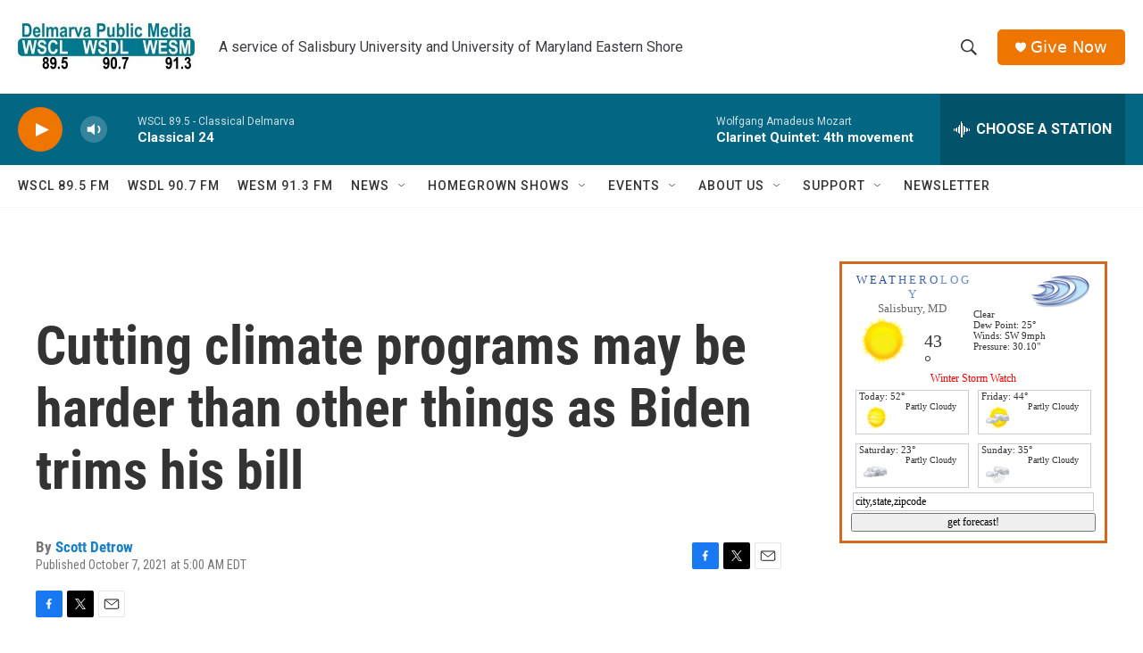

--- FILE ---
content_type: text/html; charset=UTF-8
request_url: https://google.weatherology.com/widgets_v2/wdgt_wrapper.php?callback=jQuery17207861213487708321_1769088340285&widget=wdgt_11&city=Salisbury&state=MD&extra=&_=1769088341309
body_size: 744
content:
jQuery17207861213487708321_1769088340285("    \r\n\r\n<!-- Header -->\r\n<div id=\"wxology_wdgt_11_header\">\r\n    <div id=\"wxology_wdgt_11_header_text\">\r\n        <a href=\"https:\/\/google.weatherology.com\" title=\"Weatherology.com\" target=\"_blank\" style=\"text-decoration:none;\">\r\n            <span style='color:#284b9c;font-size:13px;'>W E A T <\/span>\r\n            <span style='color:#476bb1;font-size:13px;'>H E R O <\/span>\r\n            <span style='color:#668bc7;font-size:13px;'>L O G Y<\/span>\r\n        <\/a>\r\n        <div id=\"\">\r\n            <a id=\"wxology_wdgt_11_city\" href=\"https:\/\/google.weatherology.com\/weather\/forecast\/local\/MD\/Salisbury\/forecast.html\" title=\"Salisbury, MD forecast.\" target=\"_blank\">Salisbury, MD<\/a>\r\n        <\/div>\r\n    <\/div>\r\n<\/div>\r\n\r\n<!-- Currents -->\r\n<div>\r\n\t<div id=\"wxology_wdgt_11_curicon\">\r\n    \t<img src=\"https:\/\/google.weatherology.com\/images\/icons_1\/100x100\/day\/10.png\" \/>\r\n    <\/div>\r\n    <div id=\"wxology_wdgt_11_curtemp\">\r\n    \t43&deg;\r\n    <\/div>\r\n    <div id=\"wxology_wdgt_11_curcond\">\r\n    \t<div class=\"wxology_wdgt_11_curcond_data\">Clear<\/div>\r\n        <div class=\"wxology_wdgt_11_curcond_data\">Dew Point: 25&deg;<\/div>\r\n        <div class=\"wxology_wdgt_11_curcond_data\">Winds: SW 9mph<\/div>\r\n        <div class=\"wxology_wdgt_11_curcond_data\">Pressure: 30.10\"<\/div>\r\n    <\/div>\r\n    <div style=\"clear:both;\"><\/div>\r\n<\/div>\r\n\r\n<!-- Advisories if needed -->\r\n                <div style=\"text-align:center;\">\r\n                \t<a href=\"https:\/\/google.weatherology.com\/weather\/forecast\/local\/MD\/Salisbury\/forecast.html\" target='_blank' style='color:#FF0000;'>Winter Storm Watch<\/a>\r\n                <\/div>\r\n                \r\n\r\n<!-- Forecast -->\r\n\r\n\r\n<div>\r\n\t<div class=\"wxology_wdgt_11_left_cast\">\r\n    \t<div class='wxology_wdgt_11_forecast_1_hold'>\r\n    \t\t<div class='wxology_wdgt_11_day_header'>Today: 52&deg;<\/div>\r\n    \t\t<div>\r\n            \t<div class='wxology_wdgt_11_fcast_icon'>\r\n                \t<img src='https:\/\/google.weatherology.com\/images\/icons_1\/100x100\/day\/12.png' \/>\r\n                <\/div>\r\n                <div class='wxology_wdgt_11_fcast_txt'>\r\n                \tPartly Cloudy                <\/div>\r\n                <div style=\"clear:both;\"><\/div>\r\n    \t\t<\/div>\r\n    \t<\/div>\r\n    <\/div>\r\n    <div class=\"wxology_wdgt_11_right_cast\">\r\n    \t<div class='wxology_wdgt_11_forecast_1_hold'>\r\n    \t\t<div class='wxology_wdgt_11_day_header'>Friday: 44&deg;<\/div>\r\n    \t\t<div>\r\n            \t<div class='wxology_wdgt_11_fcast_icon'>\r\n                \t<img src='https:\/\/google.weatherology.com\/images\/icons_1\/100x100\/day\/15.png' \/>\r\n                <\/div>\r\n                <div class='wxology_wdgt_11_fcast_txt'>\r\n                \tPartly Cloudy                <\/div>\r\n                <div style=\"clear:both;\"><\/div>\r\n    \t\t<\/div>\r\n    \t<\/div>\r\n    <\/div>\r\n    \r\n<\/div>\r\n\r\n<div>\r\n\t<div class=\"wxology_wdgt_11_left_cast\">\r\n    \t<div class='wxology_wdgt_11_forecast_1_hold'>\r\n    \t\t<div class='wxology_wdgt_11_day_header'>Saturday: 23&deg;<\/div>\r\n    \t\t<div>\r\n            \t<div class='wxology_wdgt_11_fcast_icon'>\r\n                \t<img src='https:\/\/google.weatherology.com\/images\/icons_1\/100x100\/day\/19.png' \/>\r\n                <\/div>\r\n                <div class='wxology_wdgt_11_fcast_txt'>\r\n                \tPartly Cloudy                <\/div>\r\n                <div style=\"clear:both;\"><\/div>\r\n    \t\t<\/div>\r\n    \t<\/div>\r\n    <\/div>\r\n    <div class=\"wxology_wdgt_11_right_cast\">\r\n    \t<div class='wxology_wdgt_11_forecast_1_hold'>\r\n    \t\t<div class='wxology_wdgt_11_day_header'>Sunday: 35&deg;<\/div>\r\n    \t\t<div>\r\n            \t<div class='wxology_wdgt_11_fcast_icon'>\r\n                \t<img src='https:\/\/google.weatherology.com\/images\/icons_1\/100x100\/day\/38.png' \/>\r\n                <\/div>\r\n                <div class='wxology_wdgt_11_fcast_txt'>\r\n                \tPartly Cloudy                <\/div>\r\n                <div style=\"clear:both;\"><\/div>\r\n    \t\t<\/div>\r\n    \t<\/div>\r\n    <\/div>\r\n<\/div>\r\n\r\n<div style=\"clear:both;\"><\/div>\r\n\r\n<!-- Forecast Lookup -->\r\n<div style=\"margin-left:2px;margin-right:2px;padding:2px;border:1px solid #CCCCCC;\">\r\n    <input id=\"wdgt_11_zip_insert\" name=\"\" type=\"text\" value=\"city,state,zipcode\" \/>\r\n<\/div>\r\n<div style=\"margin-top:2px;\">\r\n    <input id=\"wdgt_11_zip_submit\" style=\"width:100%;\" name=\"submit\" type=\"submit\" value=\"get forecast!\" \/>\r\n<\/div>\r\n\r\n\r\n\t");

--- FILE ---
content_type: text/html; charset=utf-8
request_url: https://www.google.com/recaptcha/api2/aframe
body_size: 269
content:
<!DOCTYPE HTML><html><head><meta http-equiv="content-type" content="text/html; charset=UTF-8"></head><body><script nonce="1zNwYoF_CDNdWFG4EGNgwQ">/** Anti-fraud and anti-abuse applications only. See google.com/recaptcha */ try{var clients={'sodar':'https://pagead2.googlesyndication.com/pagead/sodar?'};window.addEventListener("message",function(a){try{if(a.source===window.parent){var b=JSON.parse(a.data);var c=clients[b['id']];if(c){var d=document.createElement('img');d.src=c+b['params']+'&rc='+(localStorage.getItem("rc::a")?sessionStorage.getItem("rc::b"):"");window.document.body.appendChild(d);sessionStorage.setItem("rc::e",parseInt(sessionStorage.getItem("rc::e")||0)+1);localStorage.setItem("rc::h",'1769088341621');}}}catch(b){}});window.parent.postMessage("_grecaptcha_ready", "*");}catch(b){}</script></body></html>